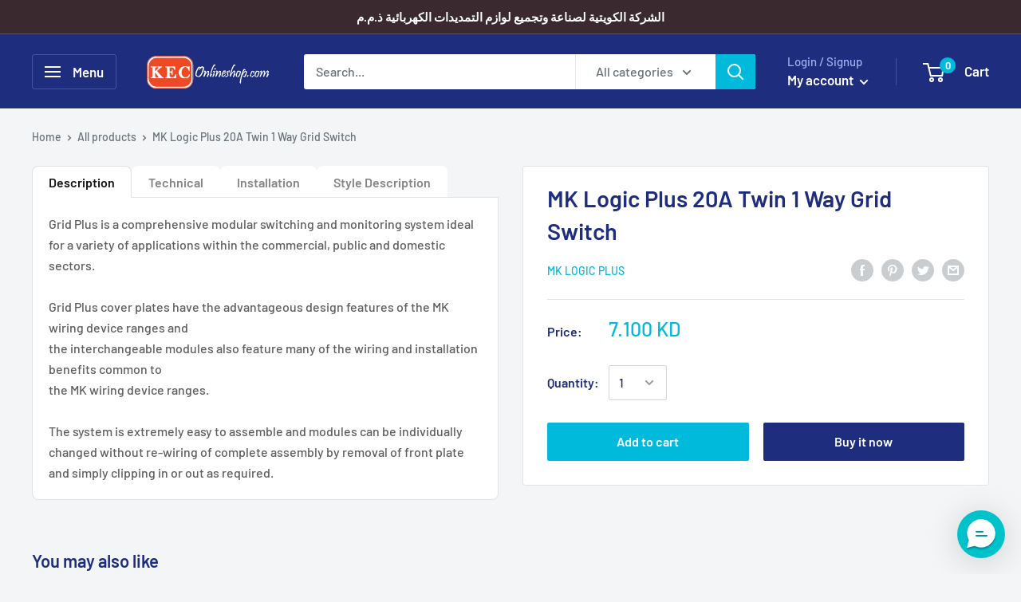

--- FILE ---
content_type: text/javascript
request_url: https://keconlineshop.com/cdn/shop/t/2/assets/custom.js?v=90373254691674712701593340653
body_size: -751
content:
//# sourceMappingURL=/cdn/shop/t/2/assets/custom.js.map?v=90373254691674712701593340653
